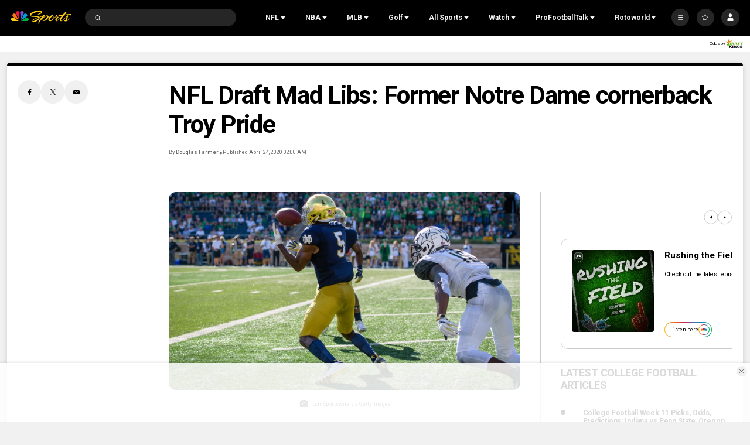

--- FILE ---
content_type: text/plain; charset=utf-8
request_url: https://widgets.media.sportradar.com/NBCUniversal/licensing
body_size: 11443
content:
U2FsdGVkX1+GSRPvl61BWfCVvD4CBDFpSwhNRk1qK+Ksizvbo7IXEOuMivMAWPseNZ77BiXh9QRau+wASvZ5Q+krZSEnybPqOnytrJKwEs11RkxUhin0/2nh1YLABqJ7OJh2/Nr3WM+URSXT13WXbwM88rZAkjzDR0uqKJDBfYMFSVvYbmNRlQTkv+YVlVgZk9FWOIS6Ju6gQTnObG3ifSphJhncti7ztMcSvVqsuUr1y6xAcTfHxSbHhYYDiuzsgQS4KjOT1gk1igNVmvYaGnQnmigu+r0xvSw3//ru1kPOtgs8maCUdd3E+Altz5SQykDwWzn4B4yaqR5rtP910SntBLnnMk3vAY34bWIOhgUqdJWXpyIYrjnxocBQZL/gPIiUN8iFbIbOlPRe8X4HE04Vro6K4wCvFGuidc7zZGYBMHC/4PktqrQCjEgvHGU6XdRoXZc4E5Y9GIGNzQSdfQXI+Iny6Gftcy/cPogVyD0+JphF0U2WVNXmGiclOq+qh+Lm81riEj0px3wWtO42iwWD+oduZo0aW8BPoNKEBn1OawXUSZ1cm/WAJUtR6eKy1c/eXi9lAPtSMyB4pzxQ75pnAE+20iG+9dWAmV30axAtvlZ9jVBqH4R1MhcjkFy24/[base64]/rqtvk35fInQON2u6p7wgcRrtLPAeUXrcV1m/syLucxS3Gk/hXV02SsUZuuN5OuNSdUHuPOaa726yvH1pJtwdVBPYbMurmLyiw5/F8lYwuwQmPmPIvGhFXWEBSIQ+jXV1x8gTYzG3TlGqSFEzN5RbgSe7ZBkSdkySnmTzW82m11QbmGYzi4JMePZ5fj3xmFYWved4ah1FLJrP4KbYhnLGlS1IM3c03qoNyssQQsyXO+a8VGtvBac5o3g9oXtZnHwXqTq8e0XLyXlLLiVjiq7eTo36NlXgfAcUp05st/P7FwzgCNkBoAa6TJuv1LGdK/DZscIxhklebOS/W1u0JULqphWm1x4YJ/4Z82E+pQfLxcPHTw5AJLqL/XKfRnTR2L4j14wzzxRiwDFkiALq7ZUGJND/Ur63vtMicsb+UiwYuhFxR2g6nx5ObeoJwWraBCXk12COP9pHEXS3neFpb2QGcWKSTUTB/cpPsGcDp+4H3cghyME+GivucIN6gGFA+DKk4beBNARP8yU8a3KBgs8YxCW3AV3Ik0y+bwccFKPhXmYqL4SNz13WP/sHtiWvwA4T2yzjXkoUEouBjftbdNdJ7iftjNMZ9FuOxm6OyMoA0Kdf/Emil9ufmSZf83KhjvPZbqJH6Bocsng6vMlJcFWs9yP+ivXdYSzUUCXtqRe/QkOzeeJa7EZIuvxGIsotlBRhOQWKhMnXrqljo0ADxGyyc0MDuBqbuH7ma4e51wtuspkQ/l/[base64]/ERohcOV/d8zawnINs7EmTOlsTnaPPmsP0MdiA5wyvJ6cxkGWHtNSI6xN54uPqvTce8X3bF36jctrHLRcCylYGIf29v6Ii5ORm3elHiMT5KRd9Ndf5F4o8iZ0RkF3UFPiEQnsdGwAwhm0YbJ7kuIryFF5L3iIvXG2qjNbVlfQUUCk0mMEI7WR7pJaw59+doaOGK0k/zvFZhxOEOA7A4Pn4nCmiOgU90AgaAVK1yXqfIqFZOllzW58Q99JBTuImyO8lIb6NTyzQYItlECzPaP5WRdPvehWu2r+uHjJ5WpJD+GTTqqiq89nhibrgmpiRv6rLNSjdVkexaka6dAJqUTEjNEy01s/m2/nXt9wWuq5I2KFoW/A7Xwgo/s3fS2M0qFKbkLzTuuVwhHyYYaUmUJmfKnt0k2iIeCcRbyMTADXa1LeAYaywLYInazvS0YggGgMu+PfE66SjwC/w4vESdJ3AX727MdQlHXU5mAGS8Rph6JUH4jKjDBJWz3kCop1P9lQH6XT9iuab1LSa4Qg8oTPYT8pd2rNljtYvmYBxvvDZfMSLxDHiGMR+ArXr7TM88wj89aQETP+c//DTfWloik8BwU7xomkYImGlr8EhamCDWjDwJZenV/ezFjuoFKd+AjZJB5IfYUoNFrpGLygLSxJt6T0zVdCY8pIOZcn9ps84dtWarBiZHkBq5jA1xvbNjGb5O1o8zZVYOcn7eVep5tEQ6GPa9uJwL/89IaP4mUBw1OXqTje7/owDJPQoD9jvAsiyOvE4tEyRBxkWxw2utSxmNrwA0m2YAk0gAIdrIzJc+ZY4UgI5cdemftm/psR9mQpPIfX4Lxyy1vHiDB1yPsrPymGtihl2P7PeCNCQtNG3vBdBqbXQvYxTQ0CHf7T8HwllbA+LyJ++nAUz34Yu2+NunTYdB0LRKPnC6xfdSO5Gk6r+YS6NBPeD3zULMLDHQj6Ju0JCDLLaluHCWPMWeXyGVE0B3FZnH3AzfEoDwHNmwGq/V4go/eCP2CED8vFKmgYnT++WTf0jacT9LB2suLFiOC/uaPSLy3iPTOOhJg0lJawSdK48lzn6Nua/5rA2RfGcyJheOxTyYTf6cG279XLMjlMEKrSRWD0SCZvGC+gSrk69IR3hlH7/Xn08ROS4KHAnqG7//WycHlOg1j98Tmw2Jgn/mUWkDP00U3hYeLN5GsKPZbx274oolcqTJ6Q4ILOCoLf+y1TnGiZTYh6//YfdWrlWdw+/dFAeDL/lGrAScU8WYEQf55fuubcSEdrBqyVM5Gu5TVlDgRLwH7/5RfJyBJM0KOvXuqvOtzEoEm13hu8gS+NNgGSvbC/qHLMwiozU9aWSNrZY7yjKcnS/fnv1mIsM1PPy+rg+VYLYKx+4totx3LXvM/HUcr0lFN/KEsMx6UO2B1uiSmhhQzHzDGBMueyoOM7J2fmPhymU7mVQizVNsMmhconzxoXiv/LO8R5aCUDsGEOZZ5fPY4WHGf9VGeSxIY5Cxf8zRM07VA162ZdSAe1OuBQwbZrjATyNLKbl1HrBpi+2yc3/EB6CFZNwxbAIVTytgTKdORzSNkQVeh0w6LfjFnUjH9kQL+9JdKVddkcoIh9Fi+Og28r8B5HRgXCh0Ga7k/+SE53otepFPthdGna+FYXlUnnPa4nD4DizE+Q/AdFjylYWkDLIM1+GfUp3vCh7VNbMAhmFOquSxyBfItJOs3guwstej+1JyIY6uDr/24SzBYIwczT7co1f1cwPDLBnsyUrxX1QVyeP6IfoMaSByNbcfpSxy5S4HrGEtAq0LGtG6yhxbsgYt+bIYb/+9OR7xlD90FZALT+60nrnokNp+FCSJO8enGsOdmEQ3kDH6mfQYQHUCDMKeyhlOxcwhVz+RjVNUc51GVH2fZssmX3oshf1sckzdCwo6kSGpHuoKGg82sYtLC1kHkNPNewnBEq+1G74DL1LzlJQydPlCXj+TySEne1d9HpQWTQdJK8zTy/vcjpk+208yizfbxshBmUJu/Wt/INjmkg7Up8xUvzZqG+GU3WIorlAekVJn047EzV5TodAAr/lmKjENmbslLsY9zRjO8y3omGvRsx+mzXMoE2nuPFGZtTscT4puIFFpiXFE1/d6nehQeKcFQYTXVONsK0f4DIH/EBHipvOeTBPAKofCKEposd0CYX73GXO/7Qq6pCKmq9XzSkCWJw87gwxkAIffiiEUQ9ylcKoGzbjXKzMsadi2KAU1Eqeiy5NfLdrunkqUwOfqOrjty/90GOLpN2CVHFpVI3K385kWq5uAAFwlDlOzvj7PSsKL9F3IK6V3n1fWle+G6Jkf9kCbKXQFROmrfMmK1DhFIYIm/[base64]/SEYf6/+jHHfJ9b/WLhjRN+ka33mszaNLkL/OI8BNhZ8ZEWJ7wwP99PRIiGsUldEDayVRFWSfwBdLPGkXmgJKFy0sZGxunwwnMJIWaZ6HOiaZgToubdPWV8zRZmRsJMHqDUba3N1ig3giyX/uH4UWyqM62vMcWHnQdl6f3j42s+dXv3yLfQo8GTRZPXzL8RBO4+vSfiVB28kQOyhL4jcE/yzJfMJVDSHXJEYd1xLnAYvaXsq0FqrwCLrs65ABtz/jZvhYr6I/lR9nc87UcS6X4br6qqZuYjkyEVR0roKZAPvgD1p87mzA6mq8BZRF3vubuk+e+zreGrxouTO5iRqoavNhr8TEWJM4FLOCLY5eEtvBQtgH7H/orr9oWUUVZobu7nJMtA6Bw/vn/rhqMzX+JREqo45+YQIvkn+1TCk3u6b6fKv/jm7Ge4P0rc3bkU9TViNTgAKBwiwhX/hbQyhDYtSSI+uJUJ4TKs29vNmA/[base64]/cZ6iF9JdzY2h7YYNb5a2H9hASRW9i94Qd2y/BTkCUKPC5/cbJj0i/z73vOXJqivyepg9MjIyNR45AC0jAibvF0V0SrWdR2yvtLvkx3Au+T13GlROL1HF9ZyjRIM5WiYtIhIzuRPZS6Tt4Pj5x0R1IAS84GX+90xRpepBPygboWuYPzJek7UnESZ27hiSZxJZb/oZjIjw0vgRt+Qp8oz8x7nIMEs7vHLD3ioEshrgxfA0FX+0jVgDmAe68wrfKc2RFpDoz4Wkdvfvb8N/2lyCxXXZObJFW7NM0hgW8Ge3E1b8JQTpInbk/Is98Gz9wFLk+AyTo8gQiT3Hg+bUhJCa4KaiOujNjT53C7LV+gmTpvHUHkf3VKIUWDwk1xp477mwVBH0pX+L/16nZpKg+UiI5VDBNXvp1Cp0K/WeB+TwuKEOKN5sg57R6E8HJM8m17uCQRTrLiV8SWGt+lcK1mb9g+tsI4h184AEydIV0bg3gc+1SKiOdStjeLUjbRr3tZT+KUxIma9RvGNOndr58tuQNgg/pImy6in/SKO5X7Qrtwd6iyLtQWT4UsQQDu+/uyoIJqFMkQZhqE5sfc6agOLW0mZIdgR+bpfbsMxaGoN/u7VjNbYHQEDjkAqmRlV/rieto//gDOIXDDzPiOhTSdh2hu5FLSP7W6VxWwvo4MyD+ySDu4DtGmkMZirs0EbS6nZKkzRdGIxPPYdxnA/omfla7vrh5zizNHNRAla5LsdLNfQqSFyaJnpP0jSSPn2mfL7vnEhG09ALEET41mP1oZX40LZPO0vJXEt45UDjrDLraxw0JPDUtXdOUMijhpykg2ZgytucHYVgadojFR+CPOgKW/evgynHUfOrPlnkUfucAMCDeqoXvjLufgXVkgrjeD9ibmbmHMx5gxJPL1px+HK+85K8xC7dc4Gi/W3xd6FyfQOInZt1MZMP5SI+xUiRqW1UtmAMF/oFiC1tltJiAce6HSuzOt365IxA66YakTZ59A7hhxbnc2vNDhctAgUiWtenb4FdX1480Goi3+1As+JeXRoBlmuoFWnvf6V72OJmI3JMnvhGsSXx8nm6qj7ioq2mFFZt2zmEEEC/rYtYiwZCeFpd08I/YaIo7oK5jPm94fKouSjHiurkKoKxDfkyzqwVvBprhsi3B2lSi965V5qpvaU1pBuBgH4Ow9OAiRvYtI9bnPZezypLtxls+sUC6HlljwbuR97LVp08U3yIsPDgX4Tw7QSfKViFEWyksQ5K3cRUXg6Rlm4XeMbFBDhmFqmIOkT7nAgwU0RPn/hwzNC+KU9KlkMCNuCcwVmN3Vz0YcZ1olSckgn1ZooWXXAa3cqsB3OGbtAhQ5tTXBfAdBhxwZ8K+SHGK4fTNj0St8H0fSyWRgEyVExeknW0Cox/li+ccuCJmu6xl2XXDAzTJhEv/34ykc7cK0e6LaYDm4yQBOMKyPOhGjgPXHn73SuAF0P8v6sZSQW5jDUPXIYO0pcOc+VMcCnAGcpgufhdOM8iC9j/LE8tvlOwDUOihp3O8qcsQ2UIyNqvEB27/JrDNnS/sPGsp1NqQZR/qAbwM3ndQGsWUBTXdZWxYa+O4O4kphWxslzzknp0RBYlQQmvGKXDzQUybFavlDlRf8+fKZhgbcfRMFf3x7PvfTcf+lI8mykaNspyqKIzCOnr3OG16w9RHnR/6qWdk/NlXlHvAG1t96AQv0vNo+WhGg2eL/JjExUUcAm7ARY+Vr81MK7znxuIKHMnP7hPfFhPVmKQoMTrkwJBmh97Bjd7o4+LRKB62YtQkJhzTQUQHl6YoAtcZ4jtdO+VRSPC4JCefMwSgVEf8IF/mnpaAa2CUKHwJ42yFV/y/U8xiNcMNTaZ5+Ti90WS+Oevrc1CUxm/x2d/A/5cecGYfc8c4dM4Mj3RFmx9XOrbKUhbDLn+QhDO4eNtWgmeFtU62CcPj/cgI4IL79gy43svniBPT/V8HrwW5R+S9FDWNZSJYvrs2OE+8eh6XLFjIvbUgV/s6LNdbBl5MNbrMHGq0UvdCZJuee8NdYCzf5uO2WMI/dUvFfLAuFwke/ZiEcBNoVcSk2eAvSNU0DbANct+bS9BwRTWuxVV92AIENEXsFVwfUkbZh6RJsthbBy1hhEUowSStD4y3Rb72jxPaNEP2/E2hyf0iMxfbzAIc7h2TZXsVnQkfXFTkDF+2ka02q07knX3oj7/7xylSQ/kxPlheIRPfLz/7KQ6HHsoFBLqiKrFzGH2ilGPG2bfE6cBjcx2AIxoJ/DgdKCvNzlaEsgnNRCDiRnodsWuAaZS8xFbZEAvYjDCCDuOu9gKV47Rh1is0pKf+9pTBREUakqPs71BbDd07yN/z47F39hxQAzpv5Zh5jLemjcKU1CZyHm4kLjwx8PmazarMgGPmQ+oxgfXTh99bbd1agVo0kdBOi5+Ci4La8PnZc7mqTHhi7JP1fJNR1Aav52LP2LabXfLy6W8dCeO14qBUzgxGjLPdzyM1NdsbkRMRyevyT860M607XOXEmgXiB/m4ke1Uvdy9uzoGiYHzpudJdeJcb20K1F+QaioaDMR6zKkyxIvaa/[base64]/KP7rMb0rn6iRbXLfC6TBLOeNmoSAA0vQAYOgLZj4sSi0h/GhWNAUOL2euuA5qxQuFzBTHH3WyIxaok8yG1WbHfjGdnyVjrwhIE/zsZCgM4ltkVjPUeUhx7FLO6Az/dQvf0B1FQQKa+X3nE0JKJgZajq++IhNh03sTAhkHF42PxgZt2Quy9P+kKyeEROb8KMYZ9h18TCNy4lPjfS3emhyQrAdNQJ6bGURwvLD3yr3qJpH4WSew2cW42s6udBU0vToloHTNIhEarKGB6rpNj49Moo94dGQuXqmhGk+lfiY4v1l+22wk3sUAfMXCzbefcR3nj/JilqIJLX/fe23MqhhdYJ+hfo3HcHpUSKjsZS4AqXXI5JL+/t7LfxZRRK1n+Zg7Sx55qiH1OXtoHkqSnavim2UQw6p158tbQHPtOjj/pDpEIhmrHT9RXAhKJlu2up6vObDaOUtsgxawawtTZsov9Ctwn39aq6rz5QqBDzZdNULCh0C4yT8YKmxR4y93Z2hU1pl0lylvFroryu3hhuet6ORA1TNKmogUvDnRHC3+jrDJ59GvjT3JFHt/TNCfvrS3Vzgqx+BPtLbFYXEP6P69KK7c7S/GOSS2jG/7v+ZnR7FO+3GPcVnPQpG650X2qzO3R112O+yw1p/dHcEP39/wuvRGcllqrnEOMDVmFiB5ssiCHoFgi1DKw7DufTRBqDCL9h8He+UyIFhzb8UpfQ6RXeJ6DbBXwH+fsLsKMGttM846XasN/pM17Z/dTK+tCOZjH1Lj4+AsqU9Q3n5dDMrf5Cme3OBqaNtsPIIGjUeba1ssb5ELbgVdLVIcFgTK4WJbPg2A/AAK9MKF+eYaQFtQ6/cYbiH6W/cREBbAx7Spv8jRN9jO73rVkPK10nXif6knskhPsoyo5gBUIYDUmY4cbkwh2M1M+8QyEaWI/OA2UT75ER3GzPDrHQ9z2YhvKqHyi0HBePGEKByg2TJ/ecoC7XOT4iwr0WH2t84JXT1D3MPAWLI6BmpJfVrkc10yGyLKoyhYkASmiYt7O4tZIjkWtoncOuO/fBxh/4diwY6HPFGcGI3RctkA0JMwePPd9XPo1IuYVq9nVn9L0P9ZyZhvMxCU0lSBOf/EgLXzN7NypggZapo9Lc44sxxBlA/frJLJ/eTzmMZjhitc4wcgAA1pEauknHEgmQ+Upw5J83GA7YvVUFIMJy2LhhNj+LlSikzZ7SHiJTC21IJSr3K6Lvn4NRWNCjmgEfEoQs892E/xSk4581MvxL5KBESOURLDKcO+UkMlYC47eVRp8AVrICAaCJAO7s+/q+Sp9HQbF2m/povAaDJq+cqhH24TL3S8bPzp/Fj4odPMyl5eIS+UvoccsqHJX39OKLNuMJkCotMtr0X2IHm2rQi6e2OQZbvBMG8jDZrp76GzwRyvzDfqwV5TNP/[base64]/b8Cm8E13Ynuh19w2W2lSZxDesie0dn3X6lusms+YjbvwHQ8J8hSRk7Rcg2+ZcbMEt5aqS6QAvWTnZT6Z20wzvtCQZXS0IRc8fxdoFKA145l/QgINdnlnXmMcIv/EKXN9a7JGfRV0V3SO14lGmo3JOCUe4pHiMWMTe4mYmcLs2BAtRbMoGK5BpWBU353p8qCkV5Cb0H8kSPEJCcWj2t2233baECCqbybzvE3nACl3sQT/sdImD2JMDT+wD1oSpQ3r90nkCbqboGKxvtpX7KMLneKs81WUqyv7qMajte9V7/n34z1M38psHAgFadnFv2zzVFs9rqOYusiGPnDLfp58Fo0qOdgP8Hy0/gJGlxGk9QsDeNJ/xZ75oa8bpK46iTz09zD+16gZKilhkXA3UZK1YecNMRddNBCQReiYoDnntbfCELNvFZxcyxaxaLfLkdmchX1dLR6gnCDycUjNqp8Iu86VoipR03Ar1lT5miuJCF0Vlipkgv5aAVVzeEy7/ZU3E4RKTkom7x42baIm0QjY+34Qbg+MH0bq+GXBZGwR+fOTUKH+gH9NtsL6UIIGWSdDeu8CY8+54pg+pPV1l0LuniEvs6ZKBoUplqhmsx/k4GjH6HCoD6guoYPVapJfqD4xfJDTHTGq/QKOai/J+4evIJVu8RzGFiw8U9IElksnx2fXpT0jiK9Do7OLdGecLBpve22mJ8fWY6xr4DlUlUlTbzwNaBE8rja+X8qpqKzq8SsuowmSBqn3LrTEGvho/lbvDom0bY3H+NRREjVyqVLMphae/CfcPZRZQCpk3yhahCztRGURFIyvfT1/80pAyYYYSesRlVhqHC5q3HOKnWLk0Q7vnMBSYpoQiH8xpfEHX8JZe37I4P/dZcwhM6D1H+AbJrtQYxenOgHMCIRoJfDXlYvvEMyB+2SuKrkK95oyBbWaVud37N5d3mrStWv+ZoOUuMjcCJSUkd8mt7KtemlA9opRfD67sHKlqKMiLC6UhxEt9wUEHz580ZhfPOa8hooKrQ17N/q78hK+ZZkmtW/qk16VICHLxFR6+jBl9uVH+l9UaKUN4bqNCR0n5QuU6yOCO6nmw/dX+BQ8X52Ob+ULeucgD6xJgHVIbv6yxHSa5ytilDJe3kPumq13MIX9N+O5gxJLWCTcQI4/F7pSizAQSb2FbDF+iN9VJ1sbF18RifGDN6qsevRBIf1/M9EhzZ+Uk11ltf0d4QomAJDwI6F2EFFZA+2TdwuB8N4CdqwPkan9XxNeWHbFE0ePDGLIGDcob/WoCG59EjSOdRhxxiPQjeQa/NUpnak9RhcFQbM94udSdGOcLz6yqiW4SfqOJMlnZbrt83aXc3MIOztv6R7GV0HwKkkSn6D3z3d8QPsmy43/+U2zRJVtKTAmMpYxGIzW06a17ligTSL3IRp2HrzCcGBos4ETu0Zcm4UFs1oAn7uIUPDH6mcuff27wmZW9dEESSdH1sYPg7sHukpJHD4s1x1KNE6PfUmxQ74TNOYowStlbgOG32vCYHa6s63hWjeLc6d/I/VmDVGTjo6MC1Cqe4GmbPQRN0P9S+YS0MwcbBWbcZxE5m5i3huICjnAgi/WKuWEtq5ICPp9uEpjOX8KG1fJbjed72CesxO86FvybvfAmRKRBTZc5phsFCavPkm+kdL0zN8BlirIcja6Mh8mCPrSnu0tFoWJFLsZJpNL47eIDh/usyYXphx2jglXIYGKtz5xiZPVDt2ItZUe5UqoC+iUNnpGyKvkkkDMzYG3ixBfhNnHiNwRw1mcaljfHASaouWLbUAq0XMnL0gDJCQWEmhFUHZnZJuLOFYaDMDol1FEXMlquKjH7nN0KmzcE3qY2kO/LMrqP2zTAOg9rMjAdqYJYaFjaX8eGuUlEA4sXrG+DOS3h5TO16KF7AXJkeqx/naxPry/cLj+BCEhQkltUhqcZinmpRaGkv7D/Jo/SPPuUl+Mxsx+R6ZdrkIRVD/aOiVrRl6WAtfaUsJGGQDbntUnNj63gFyEHAN5OyYslnH9q8pI1IfhTFv2AkLbqRrqsZzkXRR7/kp3tX5jBjoyOarwj0P30Q5SEG1pXKtRGGKdLTxaPM+gpR2o7PdaH26ZJ1qa/6Wp//LCNw1m50pfnu71h/DHYILsGkqvv5uMGLpGpVjm4gAW3IQ+vtk4LgQYGMvyTUnb1ojCbS3pau2LfSOo47gcmZQyVWctRpzf9+PxFMyHcT+Jk1AU/OKxRRmmuJen392Yg/WXDiZxvOvkTf1Lid3AO7Ct3ZTP4eGWR+4CU2cf1GsK6WS/OZSu3v2r+d24VPaaB09FIktrFdK9IbeMy4SVA/OkhXXzJ/75FEHfj/183i/5U3zt/l+WLfFFP+uz2TO+35KYqNgqSuM+r/YOtuMBZGX5KG/MQ9IkLXgyXrs30sUhJFHu6BkSzcRGLGOSoyBTAAPV8fB/JhphhdFDcr0I+oU4GxgAGwSqFfzmhCQbrtBFwYgrI3uRxEedkT4/8I/FJXp1bA7fopXHqL9C2SJFX4LWMAAjsSrC2QnjG4gNzgBAqXik9QGJ+FgYcRtVKJkzsTGBn+hhRRwDn3t9/1qG2jO3PS24VxdgIQiwh0pAE9nAHDrLrwzW83JvaDnrVZbmWpKPQwn7oUQ/HZCZrxpv+ZUvVuwIdHo3tju98KaEQuRNgRjEF0HJw92Yw2nnSzEh2igbDZKOj1GyKpcL/9sY1LZkdMFrSDJg2qnBElvbOh+cjdQ5fQvmukVTQOlz6/mFZMWgUvfAFNt9rK60kdC2+bRPWY5Y7UMQ3+ssUmC53K1jhpc6WXRJCzRHmue9XvgYK1NwKfsuCwuFAXOEuYbVt8gOneh8+wp7MSFQO//aja7TKRrrEKk0HCWjlnZSp8va2VHIk64YEixe8Cgpj718uJj3FViTOEZeP2Gwg2zAJ/DPdLlMWcwtAANXOn7MVTaZyWi969ms/3BOMOdG0l2AMGep6Qm0k/Mmn8dSpcNTrPbo5S7g5kwKi/6PaZ2ZKGSIl7wx+ozuIsbUgCZf8Q6KBdZem99RpZ21FGFXv6GLjjXCsFSfieeOvaqvGQ3nNDQxPL5G/rcBbPkPa6Wnu4P17BdcCxc9C6NvU9LUKc8Qx5yzn4YLo5+ENA6QFRFXIsQDEkGBU6extOqg/v8GsNrgjO0amsseySoCXCNBAtPKP9q06MDsaqiQ4qx4qxQDCQoRu4ZIZm/sVwQorRM24P9aEL+k15Hp64gmU9l6+4Wr1KdaDqV5Y2s4UZHjXtkM3DA8WcUWRY1hoFp840X/O/DeGScH++nHy7ltRLeNPN7F+AjGuVhBLyvFf3Bjc7IewmbNx3oDWG6Z4PDm5Qcefu2bS8LLiBve8LUHwQCuRCerp+3zXpf737FbOMDjz7SaYTSA9px1OzrqrT3BGcgLAEjwQW2R8Eq/RZbLsg2/Vx/VYFEwHmX+sGyLk15K0tBRryGPnDhlmNQ/sf6y40u1JLnbS8tiMRMPNrNGOj3BNC6T+374By8goK2ONRv2HuYcFuFx4IkjHsDmel2IPfZhH723xSWRhvPSt4zuUp0rmMjEN1TQjfmtozU/+RFbQ+b8DNAcfDC+5O6QN+bQKItY1oFdOYJI2oQFrPoQriX96fvaYmToBlqka1uKk3k+ipOIl2cw9pL1CtPaJ0X9U5LbrGDnu8ZwosOLLljooV9yfkzlhSOZ6fSb07aRMPQV5YEvd0ljsZCPkrZmincOs/wLf1fP5JzGurDFbNEkUCVF7KM7aE9JXdAF43OVK1H93FvKqmyInsEodU49rhT6KG3H6IPC4k9G5lW6doAaiK9P9RgYk1a9lTBuhc9wgih+69uheSZg+WKIUEljGUZyzyzDjrYkadpXDuuptkJevTcfQFMhdZBdfgq7uSqXZj0Xic+MrgvF1dYR/FmnA1Hbw+MtFbYgiFPnkXXM9nM1MXtbfmhBn/IYJ00MD+U73eQ8iEp19t7W3sEkNOavgvQpwkbW5kVh3xh0WU7wuyFJ7huYOxW8m6kkLFjKMKIJSRtc43u+m+Sq0NTkFsIwLic9xgvpf9Ct3WKWK68CjYnGWunrrVdzwGLYptPH5b5tMWqPK5e6Z1FA1h0Sh3tOsyiu+t7SxP0bhl4/fWV6RiOeVSairPs7pitByp+jPdWm+nt1cb656mKXCVLkqKptW19IKKCFUr8NyIPL/VmucSynLRsAHs0qtp3ahZ6k2AG0uHrVvLWSmNRZDYomJY19qX4K3fBIvdOongx+9fYnf9USGIIqFQcLW5QNdTmOMJRZZHRcFF/U9NmshWXJm+B3FHSy0T9GGIQwoKJEln3B9+TgfawsZv3yk/uJGNGLlO2pxlICC3KB6fHxBkBBa3wzWXsezyKehDCuUs6JrOfUDUCN34E3WFLN9HlipzLKTrXqwV0AA3/Vsp5tEhDHAFq7uO+U6D4frqSW9Ca8/PsfYH5J+5WMhv18dhJ8MjuvVm2OJiwHqfMUlX2sO2wZOrb8ZucETz0C1BG7Z9CVcjTc7cEc5/sKQ0B58/zuigKWEx4jbBhk41ZIlNG0g6fRwzwo3+wJ+Ajx/kq3Syt2jO3hobw8H4CWfwzQ8umJ2IybW3y4I1//IrQUUJl/QHUlnrLkTUlb3EsSo6XTwee+nd4OYpj3MFd8VoElc9vaHMPKBLZD4qpafHKBgyKfL350RfS7kEmwBzOxfVdK9An+ZeBwWVaLxH8dipFc+2WuMJwqpCDjPqrgiVZWEyhiUP5JWl1/Vr1h5Oatj9t1ufX69vHidm86f7CAgEiJES/1Sy9FOJ8zFG+T+5jfcaMvsgQu7BEpItBnyufB10U6cLlprZw3DlbJ0zWNuxque8j3jI/G4qGIfPeZaM57Uu3fu1V6/cQVnMoNwVcv8CjPDRK3jpsJSxl+iAJcs3/d3VVV7+p6fKrQSudUc9o4pbNDggGYcBzWrJdfD4iokXpl4mBAXTLP9nm1snqg/T6P0GA9beJLGyIC2jsa2Q0gy7as+mwhks3FT+rB308VkcmQjkNitPg+tXcctnbKTiv5zm+aYuoQ30qid8cCSKtGMv7IiX5iRj6W52JpLvMqWgBrWFRs7pHoJcASVOiAWC+FcIX8T4rQhMCofwOoTvHvk4HuZEnnodpz2WA4B/qmpyS13gmlJ8LeSt+7M+yPGd2QEj8iVBv1l5e/[base64]

--- FILE ---
content_type: application/javascript; charset=utf-8
request_url: https://widgets.media.sportradar.com/assets/js/chunk.72876.f99f1724.js
body_size: 5254
content:
(self["SRUSWP-sir-buildingblocks"]=self["SRUSWP-sir-buildingblocks"]||[]).push([[72876],{143562:function(e,t,a){"use strict";var r=a(5946);t.__esModule=true;t["default"]=void 0;var n=r(a(721261));var s=r(a(984360));var u=r(a(443563));var d=t["default"]=function(){function e(){var e=arguments.length>0&&arguments[0]!==undefined?arguments[0]:5e3;this._tick=0;this._intervalId=null;this._subs=[];this._interval=e}var t=e.prototype;t.subscribe=function e(t){this._subs.push(t);if(!this._intervalId){this._start()}};t.unsubscribe=function e(t){var a;this._subs=(0,n.default)(a=this._subs).call(a,function(e){return e!==t});if(!this._subs.length){this._stop()}};t.getTick=function e(){return this._tick};t._start=function e(){var t=this;this._intervalId=setInterval(function(){var e;t._tick+=1;(0,s.default)(e=t._subs).call(e,function(e){return e(t._tick)})},this._interval)};t._stop=function e(){if(this._intervalId){clearTimeout(this._intervalId);this._intervalId=null;this._tick=0}};return(0,u.default)(e)}()},243118:function(e,t,a){"use strict";var r=a(536368);var n=a(5946);t.__esModule=true;t["default"]=void 0;r(t,"formatTimeComponents",{enumerable:true,get:function e(){return u.formatTimeComponents}});r(t,"getTimeComponents",{enumerable:true,get:function e(){return u.getTimeComponents}});t.renderMatchTime=d;r(t,"subscribe",{enumerable:true,get:function e(){return u.subscribe}});r(t,"unsubscribe",{enumerable:true,get:function e(){return u.unsubscribe}});var s=n(a(249223));var u=a(98954);function d(e,t){return e&&(0,u.formatTimeComponents)((0,u.getTimeComponents)(e,t))}var c=t["default"]=s.default},249223:function(e,t,a){"use strict";var r=a(472408);var n=a(5946);t.__esModule=true;t["default"]=void 0;var s=n(a(954087));var u=n(a(443563));var d=n(a(45180));var c=n(a(511832));var l=n(a(960319));var i=n(a(396777));var f=a(98954);var o=n(a(394249));var m=a(745087);function v(e,t,a){return t=(0,c.default)(t),(0,d.default)(e,b()?r(t,a||[],(0,c.default)(e).constructor):t.apply(e,a))}function b(){try{var e=!Boolean.prototype.valueOf.call(r(Boolean,[],function(){}))}catch(e){}return(b=function t(){return!!e})()}var p=t["default"]=function(e){function t(){var e;var a;for(var r=arguments.length,n=new Array(r),u=0;u<r;u++){n[u]=arguments[u]}a=v(this,t,(0,s.default)(e=[]).call(e,n));a.state={clockObj:null,renderedTime:null};return a}(0,l.default)(t,e);var a=t.prototype;a.componentDidMount=function e(){this.onClockTick=this._onClockTick.bind(this);(0,f.subscribe)(this.onClockTick,this.props.match,this.props.clockConfig)};a.componentDidUpdate=function e(t){if((0,m.didPropsChange)(this.props,t,"match","clockConfig")){(0,f.subscribe)(this.onClockTick,this.props.match,this.props.clockConfig)}};a.componentWillUnmount=function e(){(0,f.unsubscribe)(this.onClockTick)};a._onClockTick=function e(t,a){this.setState({clockObj:a,renderedTime:(0,f.formatTimeComponents)(t)})};a.render=function e(){var t=this.state,a=t.clockObj,r=t.renderedTime;if(a){return i.default.createElement("div",{className:this.props.className},r||a.staticText||this.props.staticText)}else{return null}};return(0,u.default)(t)}(i.default.PureComponent);p.propTypes={match:o.default.object.isRequired,clockConfig:o.default.object,staticText:o.default.string};p.defaultProps={staticText:"--:--"}},305501:function(e,t,a){"use strict";var r=a(472408);var n=a(5946);t.__esModule=true;t["default"]=void 0;var s=n(a(954087));var u=n(a(152585));var d=n(a(443563));var c=n(a(45180));var l=n(a(511832));var i=n(a(960319));var f=n(a(396777));var o=n(a(394249));function m(e,t,a){return t=(0,l.default)(t),(0,c.default)(e,v()?r(t,a||[],(0,l.default)(e).constructor):t.apply(e,a))}function v(){try{var e=!Boolean.prototype.valueOf.call(r(Boolean,[],function(){}))}catch(e){}return(v=function t(){return!!e})()}a(781087);var b=t["default"]=function(e){function t(){var e;var a;for(var r=arguments.length,n=new Array(r),u=0;u<r;u++){n[u]=arguments[u]}a=m(this,t,(0,s.default)(e=[]).call(e,n));a.state={index:a.props.timer?a.props.timer.getTick():0};a.onTick=function(e){a.setState(function(t,a){var r=a.children;if(!r)return null;var n=f.default.Children.count(r);return{index:e%n}})};return a}(0,i.default)(t,e);var a=t.prototype;a.componentDidMount=function e(){true&&this.props.timer&&this.props.timer.subscribe(this.onTick)};a.componentWillUnmount=function e(){this.props.timer&&this.props.timer.unsubscribe(this.onTick)};a.render=function e(){var t;var a=this.props,r=a.mode,n=a.children;if(!n)return null;var s=this.state.index;switch(r){case"hidden":return(0,u.default)(t=f.default.Children).call(t,n,function(e,t){return f.default.createElement("div",{className:t===s?undefined:"sr-rc-hidden"},e)},this);case"rotating":default:return f.default.Children.toArray(n)[s]||null}};return(0,d.default)(t)}(f.default.PureComponent);b.propTypes={timer:o.default.object.isRequired,mode:o.default.oneOf(["rotating","hidden"])}},342543:function(e,t,a){"use strict";var r=a(472408);var n=a(5946);t.__esModule=true;t["default"]=void 0;t.getCrest=h;var s=n(a(443563));var u=n(a(45180));var d=n(a(511832));var c=n(a(960319));var l=n(a(586286));var i=a(617007);var f=n(a(396777));var o=n(a(273029));var m=n(a(394249));var v=a(865961);function b(e,t,a){return t=(0,d.default)(t),(0,u.default)(e,p()?r(t,a||[],(0,d.default)(e).constructor):t.apply(e,a))}function p(){try{var e=!Boolean.prototype.valueOf.call(r(Boolean,[],function(){}))}catch(e){}return(p=function t(){return!!e})()}function h(e,t){return(0,i.getCrest)(e,{id:t.uid||t.srid&&t.srid.replace(/^sr:.*:/,"")||l.default[t.id],sid:16,utid:t.utid,size:t.size,className:t.className,defaultCrestClass:t.defaultCrestClass,additionalDefaultProps:t.additionalDefaultProps,additionalProps:t.additionalProps,alt:t.alt,forceJerseys:false},t.team||"home")}var T=t["default"]=function(e){function t(){return b(this,t,arguments)}(0,c.default)(t,e);var a=t.prototype;a.render=function e(){return h(this.context.cctx,this.props)};return(0,s.default)(t)}(f.default.Component);T.propTypes={uid:m.default.number,id:m.default.oneOfType([m.default.string,m.default.number]),srid:m.default.string,size:m.default.oneOf(["small","medium","big"]),className:m.default.string,defaultCrestClass:m.default.func,alt:v.ariaLabelType,team:m.default.oneOf(["home","away"])};T.contextTypes={cctx:m.default.instanceOf(o.default)}},562749:function(e,t){"use strict";t.__esModule=true;t["default"]=void 0;var a={"sd:team:de760528-1dc0-416a-a978-b510d20692ff":4412,"sd:team:e6aa13a4-0055-48a9-bc41-be28dc106929":4393,"sd:team:ebd87119-b331-4469-9ea6-d51fe3ce2f1c":4413,"sd:team:768c92aa-75ff-4a43-bcc0-f2798c2e1724":4376,"sd:team:f14bf5cc-9a82-4a38-bc15-d39f75ed5314":4415,"sd:team:7b112545-38e6-483c-a55c-96cf6ee49cb8":4391,"sd:team:ad4ae08f-d808-42d5-a1e6-e9bc4e34d123":4416,"sd:team:d5a2eb42-8065-4174-ab79-0a6fa820e35e":4417,"sd:team:e627eec7-bbae-4fa4-8e73-8e1d6bc5c060":4392,"sd:team:ce92bd47-93d5-4fe9-ada4-0fc681e6caa0":4418,"sd:team:c5a59daa-53a7-4de0-851f-fb12be893e9e":4419,"sd:team:a20471b4-a8d9-40c7-95ad-90cc30e46932":4420,"sd:team:82d2d380-3834-4938-835f-aec541e5ece7":4324,"sd:team:82cf9565-6eb9-4f01-bdbd-5aa0d472fcd9":4421,"sd:team:f7ddd7fa-0bae-4f90-bc8e-669e4d6cf2de":4386,"sd:team:6680d28d-d4d2-49f6-aace-5292d3ec02c2":4422,"sd:team:9dbb9060-ba0f-4920-829e-16d4d9246b5d":4429,"sd:team:1f6dcffb-9823-43cd-9ff4-e7a8466749b5":4429,"sd:team:2eff2a03-54d4-46ba-890e-2bc3925548f3":4387,"sd:team:39f349de-6463-4803-ad70-f1e0f144f5ed":4387,"sd:team:4809ecb0-abd3-451d-9c4a-92a90b83ca06":4287,"sd:team:33405046-04ee-4058-a950-d606f8c30852":4423,"sd:team:97354895-8c77-4fd4-a860-32e62ea7382a":4424,"sd:team:0d855753-ea21-4953-89f9-0e20aff9eb73":4425,"sd:team:04aa1c9d-66da-489d-b16a-1dee3f2eec4d":4426,"sd:team:5fee86ae-74ab-4bdd-8416-42a9dd9964f3":4427,"sd:team:1c1cec48-6352-4556-b789-35304c1a6ae1":4390,"sd:team:7d4fcc64-9cb5-4d1b-8e75-8a906d1e1576":4390,"sd:team:386bdbf9-9eea-4869-bb9a-274b0bc66e80":4428,"sd:team:cb2f9f1f-ac67-424e-9e72-1475cb0ed398":4345,"sd:team:f0e724b0-4cbf-495a-be47-013907608da9":4389,"sd:team:3d08af9e-c767-4f88-a7dc-b920c6d2b4a8":4430,"sd:team:4254d319-1bc7-4f81-b4ab-b5e6f3402b69":4388,"sd:team:d26a1ca5-722d-4274-8f97-c92e49c96315":367364,"sd:team:22052ff7-c065-42ee-bc8f-c4691c50e624":4432,"sd:team:564afaa5-670a-446a-99ec-2c44662451e9":188383,"sd:team:2fa23b95-ee61-4207-951d-469825ab7849":134462,"sd:team:892cf7f3-46ab-4a45-8824-8afbd84924a9":33938,"sd:team:25b09830-cc06-4b9e-a551-d3782c045b47":33937};var r=t["default"]=a},586286:function(e,t,a){"use strict";var r=a(5946);t.__esModule=true;t["default"]=void 0;var n=r(a(562749));var s=t["default"]=n.default},729432:function(e,t,a){"use strict";var r=a(5946);t.__esModule=true;t["default"]=d;var n=r(a(396777));var s=r(a(394249));var u=r(a(243118));function d(e){var t=e.match,a=e.className,r=e.delimiter,s=e.isNcaab,d=e.clockConfig;if(!t||t.matchstatus!=="live"||!t.status||t._calc&&t._calc.status.isPause){return null}if(s&&(!t.extra_info||t.extra_info.coverage!=="FULL")){return null}switch(t.status._id){case 30:case 31:return null;default:break}return n.default.createElement(n.default.Fragment,null,r||null,n.default.createElement(u.default,{match:t,className:a,clockConfig:d}))}d.propTypes={match:s.default.object,clockConfig:s.default.object,className:s.default.string,delimiter:s.default.any,isNcaab:s.default.bool}},772876:function(e,t,a){"use strict";var r=a(472408);var n=a(5946);t.__esModule=true;t["default"]=t.Team=t.StatusTrans=t.ResultTop=t.Result=t.MatchTime=t.Match=void 0;var s=n(a(807666));var u=n(a(443563));var d=n(a(45180));var c=n(a(511832));var l=n(a(960319));var i=n(a(396777));var f=n(a(394249));var o=a(745087);var m=a(343895);var v=a(493454);var b=a(282794);var p=n(a(761448));var h=n(a(617007));var T=n(a(342543));var _=n(a(729432));var y=n(a(143562));var k=n(a(305501));function g(e,t,a){return t=(0,c.default)(t),(0,d.default)(e,C()?r(t,a||[],(0,c.default)(e).constructor):t.apply(e,a))}function C(){try{var e=!Boolean.prototype.valueOf.call(r(Boolean,[],function(){}))}catch(e){}return(C=function t(){return!!e})()}a(922414);var E="us-score-nano";var N=(0,o.classNameFactory)(E);var x=t.Match=function(e){function t(e){var a;a=g(this,t,[e]);a.onMatchClick=function(){var e=a.props,t=e.onSelect,r=e.onItemClick,n=e.match,s=e.basicStatus;if(t||r){var u=n.teams;var d={matchId:n._id,seasonId:n._seasonid,tournamentId:n._tid,uniqueTournamentId:n._utid,realCategoryId:n._rcid,sportId:n._sid,awayTeamUid:u.away.uid,homeTeamUid:u.home.uid,matchStatus:s};if(t){t(n)}if(r){r("match",d)}}};a.timer=!e.timer&&new y.default;return a}(0,l.default)(t,e);var a=t.prototype;a.render=function e(){var t=this.props,a=t.children,r=t.match,n=t.side1,s=t.side2,u=t.team1,d=t.team2,c=t.team1Obj,l=t.team2Obj,f=t.team1Rank,m=t.team2Rank,v=t.odds,b=t.oddsType,p=t.timer,h=t.showResult,T=t.isMatchTime,_=t.statusTrans,y=t.isNcaa,k=t.border,g=t.className,C=t.onSelect,E=t.onItemClick;var x=C||E;return i.default.createElement("div",{className:N("match",g,{border:k,clickable:x}),onClick:x?this.onMatchClick:undefined},i.default.createElement(j,{teamObj:c,match:r,team:u,side:n,rank:f,odds:v,oddsType:b,timer:p||this.timer,isNcaa:y}),i.default.createElement("div",{className:N("match-result")},function(){switch(true){case h:return a;case T:return i.default.createElement(R,{matchTime:r._dt||r.time});default:return i.default.createElement("div",{className:N("match-status",false,"is-uppercase")},r.tobeannounced?i.default.createElement(o.T,{tKey:"trans_to_be_announced_short"}):i.default.createElement(U,{translations:_}))}}()),i.default.createElement(j,{teamObj:l,match:r,team:d,side:s,rank:m,odds:v,oddsType:b,timer:p||this.timer,isNcaa:y}))};return(0,u.default)(t)}(i.default.PureComponent);x.propTypes={match:f.default.object,basicStatus:f.default.string,side1:f.default.string,side2:f.default.string,team1:f.default.string,team2:f.default.string,team1Obj:f.default.object,team2Obj:f.default.object,team1Rank:f.default.number,team2Rank:f.default.number,showResult:f.default.bool,isMatchTime:f.default.bool,statusTrans:f.default.object,odds:f.default.object,oddsType:f.default.string,timer:f.default.object,isNcaa:f.default.bool,border:f.default.bool,className:f.default.string,onSelect:f.default.func,onItemClick:f.default.func};x.defaultProps={className:"srt-base-1"};x.cssModifiers=["sr-"+E+"--h80","sr-"+E+"--h90"];var j=t.Team=function e(t,a){var r;var n=t.match,s=t.side,u=t.team,d=t.teamObj,c=t.rank,l=t.odds,f=t.oddsType,o=t.timer,m=t.isNcaa;var v=n?d.abbr:d.alias;var b=a.cctx.disableTeamCrest;var p=l&&l.odds;var _=!!p;return i.default.createElement("div",{className:N("team",false,s)},i.default.createElement("div",{className:N("team-crest",undefined,{"is-ncaa":m,"has-odds":_})},s==="right"&&c&&i.default.createElement("span",{className:N("team-rank",undefined,s)},"("+c+")"),n?i.default.createElement(h.default,{match:b?null:n,team:u,size:"medium",className:N("team-crest-img")}):i.default.createElement(T.default,{className:N("team-crest-img"),id:d.id,size:"medium"}),s==="left"&&c&&i.default.createElement("span",{className:N("team-rank",undefined,s)},"("+c+")")),i.default.createElement("div",{className:N("team-name",false,(r={"is-uppercase":true,"has-rank":!!c,"has-odds":_},r[s]=true,r))},v),l&&p&&(f?i.default.createElement(S,{oddsValues:p[f],team:u,side:s}):i.default.createElement(M,{timer:o,odds:p,team:u,side:s})))};j.contextTypes={cctx:f.default.object};var M=function e(t){var a=t.timer,r=t.odds,n=t.team,s=t.side;if(!r)return null;var u=[];for(var d in r){if(!(0,p.default)(r,d))continue;var c=r[d];if(c){u.push(i.default.createElement(S,{key:c&&c.type||d,oddsValues:c,team:n,side:s}))}}if(!u.length)return null;return i.default.createElement(k.default,{timer:a,mode:"hidden"},u)};function P(e,t,a,r){switch(e.type){case"2way":case"3way":return e.formatOutcome(a,t,r);case"ou":{if(!e.ou)return null;var n=a==="over"?"O":"U";return n+" "+e.ou}case"spread":{var s=e[a].spread;return s===0?i.default.createElement(o.T,{tKey:"trans_pick_em"}):(0,v.prefixPlusSign)(s)}default:return null}}var O={left:"over",right:"under"};var S=function e(t,a){var r=t.oddsValues,n=t.team,s=t.side;if(!r)return null;var u=a.cctx.oddsType;var d=r.type==="ou"?O[s]:n;var c=P(r,u,d);return i.default.createElement("div",{className:N("odds","srt-text-disabled")},c)};S.contextTypes={cctx:f.default.object};var R=t.MatchTime=function e(t,a){var r=t.matchTime;return i.default.createElement("div",{className:N("match-time")},i.default.createElement("div",{className:N("match-time-date")},(0,m.renderDateTimeReact)({context:a},r,"m/d")),i.default.createElement("div",{className:N("match-time-time","srt-text-disabled")},(0,m.renderDateTimeReact)({context:a},r,"g:MM P")))};R.contextTypes={cctx:f.default.object};R.propTypes={matchTime:f.default.any};var I=t.Result=function e(t,a){var r=t.team1Result,n=t.team2Result,s=t.children;return i.default.createElement("div",{className:N("result")},i.default.createElement("div",{className:N("result-top",false,"is-uppercase")},s),i.default.createElement("div",{className:N("result-bottom",false,"is-uppercase")},r,"\xa0",a.cctx.resultSeparator,"\xa0",n))};I.contextTypes={cctx:f.default.object};var w=t.ResultTop=function e(t){var a=t.match,r=t.statusTrans,n=t.hasPenalties,s=t.penaltyPoints1,u=t.penaltyPoints2,d=t.resultSeparator;var c=null;if(n){c=i.default.createElement(i.default.Fragment,null,i.default.createElement("div",{className:N("result-divider")}),i.default.createElement("div",{className:N("result-clock")},""+s+d+u))}else if(!a.extra_info||a.extra_info.coverage==="FULL"){var l=a._calc;var f=false;if(l){var o=l&&l.status;f=o&&o.showClock&&!o.isPause}else{var m=(0,b.basicMatchStatusAndState)(a,false),v=m.isLive,p=m.isInterrupted,h=m.isCancelled,T=m.isBreak;f=v&&!p&&!h&&!T}if(f){c=i.default.createElement(i.default.Fragment,null,i.default.createElement("div",{className:N("result-divider")}),i.default.createElement("div",{className:N("result-clock")},i.default.createElement(_.default,{match:a})))}}return i.default.createElement(i.default.Fragment,null,i.default.createElement(U,{translations:r}),c)};w.propTypes={match:f.default.object,statusTrans:f.default.object,hasPenalties:f.default.bool,penaltyPoints1:f.default.number,penaltyPoints2:f.default.number,resultSeparator:f.default.string};var U=t.StatusTrans=function e(t){var a=t.translations;if(!a)return false;var r=a.short;if(!r||!r.tKey)return false;return i.default.createElement(o.T,(0,s.default)({},r,{key:"status"}))};var B=t["default"]=x},781087:function(){},922414:function(){}}]);

--- FILE ---
content_type: text/javascript
request_url: https://nbcsports.brightspotcdn.com/resource/webpack/6980.54dcbde9fa3e8b41010d.js
body_size: 3627
content:
(self.webpackChunkbundle_default=self.webpackChunkbundle_default||[]).push([[6980,3064,2137],{6380:function(e,t,s){"use strict";s.r(t),s.d(t,{default:function(){return l}});var i=s(2522),n=s.n(i);class l extends window.HTMLElement{connectedCallback(){this.carouselSlides=this.querySelector('[class$="-slides"]')||this,this.moduleEl=this.closest("[data-module]"),this.carouselBtnPrevious=this.moduleEl?this.moduleEl.querySelector("[data-carousel-btn-previous]"):null,this.carouselBtnNext=this.moduleEl?this.moduleEl.querySelector("[data-carousel-btn-next]"):null,this.setOptions(),this.initCarousel()}setOptions(){this.carouselOptions={adaptiveHeight:!1,cellAlign:"left",imagesLoaded:!0,pageDots:!1,lazyLoad:4,groupCells:!0,prevNextButtons:!1},this.className.includes("WatchScheduleCarousel")&&(this.carouselOptions.watchCSS=!0)}setCarouselListeners(){this.carouselBtnPrevious&&(this.carouselBtnPreviousBind=this.previousSlide.bind(this),this.carouselBtnPreviousBindWithEvent=e=>this.carouselBtnPreviousBind(e),this.carouselBtnPrevious.addEventListener("click",this.carouselBtnPreviousBindWithEvent)),this.carouselBtnNext&&(this.carouselBtnNextBind=this.nextSlide.bind(this),this.carouselBtnNextBindWithEvent=e=>this.carouselBtnNextBind(e),this.carouselBtnNext.addEventListener("click",this.carouselBtnNextBindWithEvent))}removeListeners(){this.carouselBtnPrevious&&this.carouselBtnPrevious.removeEventListener("click",this.carouselBtnPreviousBindWithEvent),this.carouselBtnNext&&this.carouselBtnNext.removeEventListener("click",this.carouselBtnNextBindWithEvent)}previousSlide(e){e.preventDefault(),this.flickity.previous()}nextSlide(e){e.preventDefault(),this.flickity.next()}initCarousel(){this.flickity=new(n())(this.carouselSlides,this.carouselOptions),this.flickity.resize(),this.setCarouselListeners()}disconnectedCallback(){this.flickity.destroy(),this.removeListeners()}}},2128:function(e,t,s){"use strict";s.r(t),s.d(t,{default:function(){return r}});var i=s(6380),n=s(2807),l=s(2139);class r extends i.default{connectedCallback(){this.carouselSlides=this.querySelector('[class$="-slides"]')||this,this.resizeBind=(0,l.n)(250,this.resizeCarouselCheck.bind(this),!0),this.moduleEl=this.closest("[data-module]"),this.carouselBtnPrevious=this.moduleEl?this.moduleEl.querySelector("[data-carousel-btn-previous]"):null,this.carouselBtnNext=this.moduleEl?this.moduleEl.querySelector("[data-carousel-btn-next]"):null,this.setOptions(),this.resizeCarouselCheck(),window.addEventListener("resize",this.resizeBind)}resizeCarouselCheck(){this.flickity||"mq-xs"===(0,n.B)()||"mq-sm"===(0,n.B)()?this.flickity&&(this.flickity.resize(),"mq-xs"!==(0,n.B)()&&"mq-sm"!==(0,n.B)()||(this.flickity.destroy(),this.removeListeners(),this.flickity=null)):this.initCarousel()}disconnectedCallback(){this.flickity&&(this.flickity.destroy(),this.removeListeners()),window.addEventListener("resize",this.resizeBind)}}},2137:function(e,t,s){var i,n;"undefined"!=typeof window&&window,void 0===(n="function"==typeof(i=function(){"use strict";function e(){}var t=e.prototype;return t.on=function(e,t){if(e&&t){var s=this._events=this._events||{},i=s[e]=s[e]||[];return-1==i.indexOf(t)&&i.push(t),this}},t.once=function(e,t){if(e&&t){this.on(e,t);var s=this._onceEvents=this._onceEvents||{};return(s[e]=s[e]||{})[t]=!0,this}},t.off=function(e,t){var s=this._events&&this._events[e];if(s&&s.length){var i=s.indexOf(t);return-1!=i&&s.splice(i,1),this}},t.emitEvent=function(e,t){var s=this._events&&this._events[e];if(s&&s.length){s=s.slice(0),t=t||[];for(var i=this._onceEvents&&this._onceEvents[e],n=0;n<s.length;n++){var l=s[n];i&&i[l]&&(this.off(e,l),delete i[l]),l.apply(this,t)}return this}},t.allOff=function(){delete this._events,delete this._onceEvents},e})?i.call(t,s,t,e):i)||(e.exports=n)}}]);